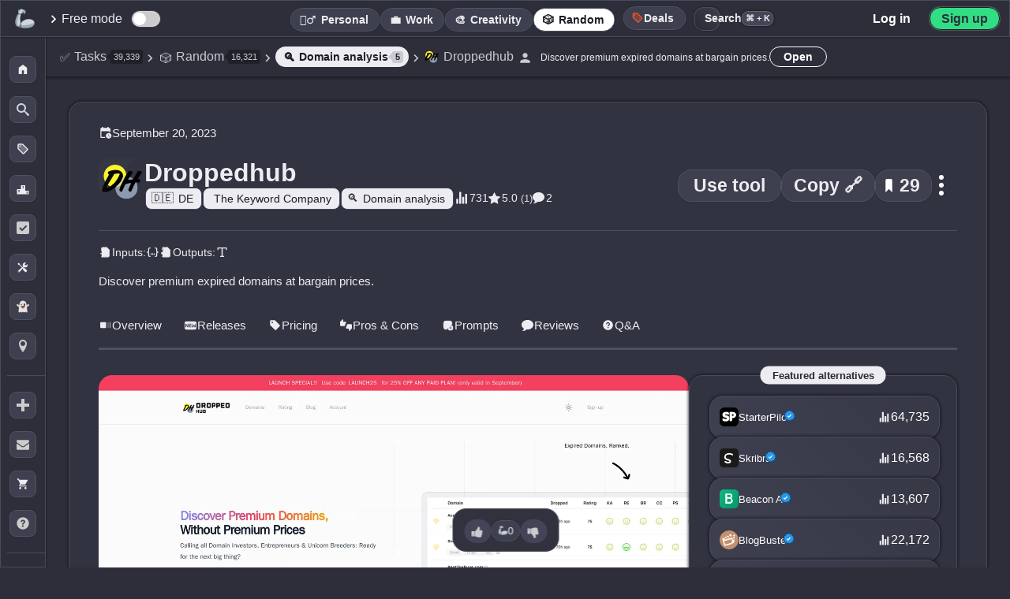

--- FILE ---
content_type: image/svg+xml
request_url: https://media.theresanaiforthat.com/icons/starterpilot.svg
body_size: 790
content:
<?xml version="1.0" encoding="UTF-8" standalone="no"?>
<!DOCTYPE svg PUBLIC "-//W3C//DTD SVG 1.1//EN" "http://www.w3.org/Graphics/SVG/1.1/DTD/svg11.dtd">
<svg xmlns="http://www.w3.org/2000/svg" version="1.1" viewBox="0.00 0.00 32.00 32.00">
<g stroke-width="2.00" fill="none" stroke-linecap="butt">
<path stroke="#808080" vector-effect="non-scaling-stroke" d="
  M 4.92 21.23
  A 1.41 1.41 0.0 0 0 5.79 22.53
  C 10.23 24.34 17.09 23.86 16.22 17.25
  C 15.79 14.01 12.37 13.59 9.50 12.91
  A 0.75 0.75 0.0 0 1 9.14 11.65
  Q 10.30 10.49 14.38 12.09
  A 0.87 0.86 10.7 0 0 15.56 11.29
  L 15.56 9.48
  A 1.43 1.42 -80.6 0 0 14.60 8.13
  C 10.51 6.73 3.16 7.62 5.17 14.00
  C 5.97 16.55 8.92 16.95 11.51 17.54
  A 1.01 0.96 31.2 0 1 11.98 19.25
  C 10.57 20.35 8.03 19.37 6.27 18.59
  A 0.96 0.96 0.0 0 0 4.92 19.47
  L 4.92 21.23"
/>
<path stroke="#808080" vector-effect="non-scaling-stroke" d="
  M 16.96 8.61
  L 16.91 21.98
  A 1.17 1.17 0.0 0 0 18.08 23.16
  L 19.80 23.16
  A 1.16 1.15 90.0 0 0 20.95 22.00
  L 20.95 18.45
  A 0.65 0.64 0.9 0 1 21.62 17.81
  C 29.31 18.15 29.84 8.58 23.15 7.78
  Q 22.75 7.73 20.37 7.68
  Q 18.15 7.63 17.52 7.84
  A 0.81 0.81 0.0 0 0 16.96 8.61"
/>
<path stroke="#808080" vector-effect="non-scaling-stroke" d="
  M 23.4887 12.3026
  A 0.86 0.86 0.0 0 0 22.6438 11.4277
  L 21.7840 11.4127
  A 0.86 0.86 0.0 0 0 20.9091 12.2576
  L 20.8913 13.2774
  A 0.86 0.86 0.0 0 0 21.7362 14.1523
  L 22.5960 14.1673
  A 0.86 0.86 0.0 0 0 23.4709 13.3224
  L 23.4887 12.3026"
/>
</g>
<path fill="#000000" d="
  M 25.39 0.00
  Q 30.52 1.33 32.00 6.55
  L 32.00 25.39
  Q 30.67 30.51 25.45 32.00
  L 6.61 32.00
  Q 1.49 30.67 0.00 25.45
  L 0.00 6.61
  Q 1.34 1.48 6.55 0.00
  L 25.39 0.00
  Z
  M 4.92 21.23
  A 1.41 1.41 0.0 0 0 5.79 22.53
  C 10.23 24.34 17.09 23.86 16.22 17.25
  C 15.79 14.01 12.37 13.59 9.50 12.91
  A 0.75 0.75 0.0 0 1 9.14 11.65
  Q 10.30 10.49 14.38 12.09
  A 0.87 0.86 10.7 0 0 15.56 11.29
  L 15.56 9.48
  A 1.43 1.42 -80.6 0 0 14.60 8.13
  C 10.51 6.73 3.16 7.62 5.17 14.00
  C 5.97 16.55 8.92 16.95 11.51 17.54
  A 1.01 0.96 31.2 0 1 11.98 19.25
  C 10.57 20.35 8.03 19.37 6.27 18.59
  A 0.96 0.96 0.0 0 0 4.92 19.47
  L 4.92 21.23
  Z
  M 16.96 8.61
  L 16.91 21.98
  A 1.17 1.17 0.0 0 0 18.08 23.16
  L 19.80 23.16
  A 1.16 1.15 90.0 0 0 20.95 22.00
  L 20.95 18.45
  A 0.65 0.64 0.9 0 1 21.62 17.81
  C 29.31 18.15 29.84 8.58 23.15 7.78
  Q 22.75 7.73 20.37 7.68
  Q 18.15 7.63 17.52 7.84
  A 0.81 0.81 0.0 0 0 16.96 8.61
  Z"
/>
<path fill="#ffffff" d="
  M 4.92 21.23
  L 4.92 19.47
  A 0.96 0.96 0.0 0 1 6.27 18.59
  C 8.03 19.37 10.57 20.35 11.98 19.25
  A 1.01 0.96 31.2 0 0 11.51 17.54
  C 8.92 16.95 5.97 16.55 5.17 14.00
  C 3.16 7.62 10.51 6.73 14.60 8.13
  A 1.43 1.42 -80.6 0 1 15.56 9.48
  L 15.56 11.29
  A 0.87 0.86 10.7 0 1 14.38 12.09
  Q 10.30 10.49 9.14 11.65
  A 0.75 0.75 0.0 0 0 9.50 12.91
  C 12.37 13.59 15.79 14.01 16.22 17.25
  C 17.09 23.86 10.23 24.34 5.79 22.53
  A 1.41 1.41 0.0 0 1 4.92 21.23
  Z"
/>
<path fill="#ffffff" d="
  M 17.52 7.84
  Q 18.15 7.63 20.37 7.68
  Q 22.75 7.73 23.15 7.78
  C 29.84 8.58 29.31 18.15 21.62 17.81
  A 0.65 0.64 0.9 0 0 20.95 18.45
  L 20.95 22.00
  A 1.16 1.15 -90.0 0 1 19.80 23.16
  L 18.08 23.16
  A 1.17 1.17 0.0 0 1 16.91 21.98
  L 16.96 8.61
  A 0.81 0.81 0.0 0 1 17.52 7.84
  Z
  M 23.4887 12.3026
  A 0.86 0.86 0.0 0 0 22.6438 11.4277
  L 21.7840 11.4127
  A 0.86 0.86 0.0 0 0 20.9091 12.2576
  L 20.8913 13.2774
  A 0.86 0.86 0.0 0 0 21.7362 14.1523
  L 22.5960 14.1673
  A 0.86 0.86 0.0 0 0 23.4709 13.3224
  L 23.4887 12.3026
  Z"
/>
<rect fill="#000000" x="-1.29" y="-1.37" transform="translate(22.19,12.79) rotate(1.0)" width="2.58" height="2.74" rx="0.86"/>
</svg>


--- FILE ---
content_type: image/svg+xml
request_url: https://media.theresanaiforthat.com/icons/skribra.svg
body_size: -7
content:
<svg width="32" height="32" viewBox="0 0 32 32" fill="none" xmlns="http://www.w3.org/2000/svg">
  <rect width="32" height="32" rx="6" fill="#1a1a1a"/>
  <path d="M21.5 10.5C21.5 10.5 20 9 16 9C12 9 9 11.5 9 14.5C9 17.5 11.5 18.5 14 19C16.5 19.5 18 20 18 21.5C18 23 16 24 14 24C11.5 24 9.5 22.5 9.5 22.5" stroke="white" stroke-width="2.5" stroke-linecap="round" stroke-linejoin="round"/>
</svg>


--- FILE ---
content_type: image/svg+xml
request_url: https://media.theresanaiforthat.com/icons/droppedhub.svg?width=100
body_size: 1083
content:
<?xml version="1.0" encoding="UTF-8" standalone="no"?>
<!DOCTYPE svg PUBLIC "-//W3C//DTD SVG 1.1//EN" "http://www.w3.org/Graphics/SVG/1.1/DTD/svg11.dtd">
<svg xmlns="http://www.w3.org/2000/svg" version="1.1" viewBox="0.00 0.00 48.00 48.00">
<g stroke-width="2.00" fill="none" stroke-linecap="butt">
<path stroke="#7d7a15" vector-effect="non-scaling-stroke" d="
  M 29.03 16.76
  Q 28.58 18.38 27.54 19.56"
/>
<path stroke="#ece756" vector-effect="non-scaling-stroke" d="
  M 27.54 19.56
  Q 26.05 19.79 25.62 19.35"
/>
<path stroke="#7d7a15" vector-effect="non-scaling-stroke" d="
  M 25.62 19.35
  C 25.81 10.64 15.57 11.21 10.10 14.03
  Q 9.64 14.26 9.74 14.76
  Q 9.94 15.81 10.55 16.72
  A 0.93 0.93 0.0 0 1 10.59 17.68
  L 6.94 24.31"
/>
<path stroke="#b6ba99" vector-effect="non-scaling-stroke" d="
  M 22.98 28.71
  Q 20.53 30.06 17.89 30.33"
/>
<path stroke="#474d58" vector-effect="non-scaling-stroke" d="
  M 32.84 19.58
  Q 31.76 20.34 31.15 21.89
  A 0.39 0.39 0.0 0 0 31.50 22.42
  Q 34.41 22.54 36.33 21.51"
/>
<path stroke="#474d58" vector-effect="non-scaling-stroke" d="
  M 39.84 25.42
  Q 39.33 25.18 39.00 25.29
  A 1.43 1.13 -81.7 0 0 38.26 25.99
  L 34.36 34.32
  A 1.25 1.24 -64.4 0 1 32.69 34.91
  L 32.33 34.73
  Q 30.55 33.86 31.35 32.04
  L 33.73 26.67
  A 0.56 0.56 0.0 0 0 33.10 25.90
  L 29.35 26.71
  Q 28.13 26.98 27.62 28.10
  L 24.86 34.20
  Q 24.27 35.49 23.02 34.83
  L 22.58 34.60
  Q 21.36 33.97 21.77 32.65
  L 22.98 28.71"
/>
<path stroke="#6f6e41" vector-effect="non-scaling-stroke" d="
  M 22.98 28.71
  L 27.54 19.56"
/>
<path stroke="#6f6e41" vector-effect="non-scaling-stroke" d="
  M 25.62 19.35
  Q 24.17 24.34 20.60 27.60
  Q 18.63 29.40 17.89 30.33"
/>
<path stroke="#474d58" vector-effect="non-scaling-stroke" d="
  M 17.89 30.33
  Q 17.67 30.38 17.43 30.77"
/>
<path stroke="#7d7a15" vector-effect="non-scaling-stroke" d="
  M 12.22 29.27
  Q 18.84 24.84 21.82 17.12
  A 0.93 0.92 -82.0 0 0 20.88 15.86
  L 17.01 16.23
  Q 16.54 16.28 16.30 16.69
  L 9.62 27.90"
/>
</g>
<path fill="#faf32a" d="
  M 29.03 16.76
  Q 28.58 18.38 27.54 19.56
  Q 26.05 19.79 25.62 19.35
  C 25.81 10.64 15.57 11.21 10.10 14.03
  Q 9.64 14.26 9.74 14.76
  Q 9.94 15.81 10.55 16.72
  A 0.93 0.93 0.0 0 1 10.59 17.68
  L 6.94 24.31
  C 2.60 17.01 7.39 8.00 15.57 6.77
  C 22.09 5.79 27.96 10.16 29.03 16.76
  Z"
/>
<path fill="#000000" d="
  M 25.62 19.35
  Q 24.17 24.34 20.60 27.60
  Q 18.63 29.40 17.89 30.33
  Q 17.67 30.38 17.43 30.77
  L 17.05 30.77
  Q 16.71 30.77 16.46 30.99
  Q 11.39 35.54 5.51 35.15
  Q 2.89 34.98 3.80 32.15
  Q 5.11 28.08 6.94 24.31
  L 10.59 17.68
  A 0.93 0.93 0.0 0 0 10.55 16.72
  Q 9.94 15.81 9.74 14.76
  Q 9.64 14.26 10.10 14.03
  C 15.57 11.21 25.81 10.64 25.62 19.35
  Z
  M 9.62 27.90
  Q 8.66 29.16 8.21 30.67
  Q 8.04 31.27 8.64 31.13
  Q 10.43 30.71 12.22 29.27
  Q 18.84 24.84 21.82 17.12
  A 0.93 0.92 -82.0 0 0 20.88 15.86
  L 17.01 16.23
  Q 16.54 16.28 16.30 16.69
  L 9.62 27.90
  Z"
/>
<path fill="#000000" d="
  M 32.84 19.58
  Q 31.76 20.34 31.15 21.89
  A 0.39 0.39 0.0 0 0 31.50 22.42
  Q 34.41 22.54 36.33 21.51
  L 40.75 13.92
  Q 41.49 12.64 42.91 13.09
  L 44.46 13.57
  A 1.13 1.13 0.0 0 1 45.07 15.28
  L 41.32 20.88
  Q 40.90 21.51 41.63 21.66
  L 42.49 21.84
  Q 42.87 21.92 43.03 22.28
  Q 43.57 23.43 43.42 24.70
  A 0.58 0.57 7.4 0 1 42.77 25.20
  Q 40.93 24.94 39.84 25.42
  Q 39.33 25.18 39.00 25.29
  A 1.43 1.13 -81.7 0 0 38.26 25.99
  L 34.36 34.32
  A 1.25 1.24 -64.4 0 1 32.69 34.91
  L 32.33 34.73
  Q 30.55 33.86 31.35 32.04
  L 33.73 26.67
  A 0.56 0.56 0.0 0 0 33.10 25.90
  L 29.35 26.71
  Q 28.13 26.98 27.62 28.10
  L 24.86 34.20
  Q 24.27 35.49 23.02 34.83
  L 22.58 34.60
  Q 21.36 33.97 21.77 32.65
  L 22.98 28.71
  L 27.54 19.56
  Q 28.58 18.38 29.03 16.76
  Q 30.30 15.73 31.04 14.17
  Q 31.73 12.71 33.29 13.12
  L 34.49 13.44
  Q 36.18 13.88 35.30 15.38
  L 32.84 19.58
  Z"
/>
<path fill="#faf32a" d="
  M 12.22 29.27
  L 9.62 27.90
  L 16.30 16.69
  Q 16.54 16.28 17.01 16.23
  L 20.88 15.86
  A 0.93 0.92 -82.0 0 1 21.82 17.12
  Q 18.84 24.84 12.22 29.27
  Z"
/>
<path fill="#dedb82" d="
  M 25.62 19.35
  Q 26.05 19.79 27.54 19.56
  L 22.98 28.71
  Q 20.53 30.06 17.89 30.33
  Q 18.63 29.40 20.60 27.60
  Q 24.17 24.34 25.62 19.35
  Z"
/>
<path fill="#8d99af" d="
  M 32.84 19.58
  Q 34.72 20.10 36.33 21.51
  Q 34.41 22.54 31.50 22.42
  A 0.39 0.39 0.0 0 1 31.15 21.89
  Q 31.76 20.34 32.84 19.58
  Z"
/>
<path fill="#8d99af" d="
  M 39.84 25.42
  C 46.32 44.71 18.39 48.89 17.43 30.77
  Q 17.67 30.38 17.89 30.33
  Q 20.53 30.06 22.98 28.71
  L 21.77 32.65
  Q 21.36 33.97 22.58 34.60
  L 23.02 34.83
  Q 24.27 35.49 24.86 34.20
  L 27.62 28.10
  Q 28.13 26.98 29.35 26.71
  L 33.10 25.90
  A 0.56 0.56 0.0 0 1 33.73 26.67
  L 31.35 32.04
  Q 30.55 33.86 32.33 34.73
  L 32.69 34.91
  A 1.25 1.24 -64.4 0 0 34.36 34.32
  L 38.26 25.99
  A 1.43 1.13 -81.7 0 1 39.00 25.29
  Q 39.33 25.18 39.84 25.42
  Z"
/>
</svg>


--- FILE ---
content_type: image/svg+xml
request_url: https://media.theresanaiforthat.com/icons/beacon.svg
body_size: 210
content:
<svg width="512" height="512" viewBox="0 0 512 512" fill="none" xmlns="http://www.w3.org/2000/svg">
  <rect width="512" height="512" rx="108" fill="url(#gradient)"/>
  <path d="M152 112H280C316.451 112 346 141.549 346 178C346 203.405 331.203 225.405 309.703 236C337.203 246.595 356 273.405 356 305C356 349.183 320.183 385 276 385H152V112Z" fill="white"/>
  <path d="M200 160V210H270C287.673 210 302 195.673 302 178C302 160.327 287.673 146 270 146H200V160Z" fill="url(#gradient)"/>
  <path d="M200 258V337H272C295.196 337 314 318.196 314 295C314 271.804 295.196 253 272 253H200V258Z" fill="url(#gradient)"/>
  <defs>
    <linearGradient id="gradient" x1="0" y1="0" x2="512" y2="512" gradientUnits="userSpaceOnUse">
      <stop offset="0%" stop-color="#10B981"/>
      <stop offset="100%" stop-color="#059669"/>
    </linearGradient>
  </defs>
</svg>








--- FILE ---
content_type: image/svg+xml
request_url: https://media.theresanaiforthat.com/assets/verified.svg
body_size: 3174
content:
<svg xmlns="http://www.w3.org/2000/svg" viewBox="0.00 0.00 615.00 615.00"><g stroke-width="2.00" fill="none" stroke-linecap="butt"><path stroke="#154c75" vector-effect="non-scaling-stroke" d="M 95.73 264.70 C 93.34 267.82 91.73 271.29 89.37 274.55 Q 87.90 276.59 86.59 278.97 C 83.72 284.20 79.72 288.55 76.68 293.66 C 74.01 298.15 70.46 301.95 67.91 306.68 Q 66.14 309.96 64.12 312.66 Q 61.09 316.72 58.63 320.86 Q 56.08 325.16 53.36 328.63 Q 52.22 330.08 53.68 331.22 Q 58.12 334.66 62.13 338.50 C 65.18 341.42 68.66 343.76 71.60 346.52 Q 78.21 352.76 84.19 357.66 C 90.66 362.95 96.54 368.96 103.18 373.97 Q 107.41 377.16 109.13 380.03 Q 111.90 384.65 111.93 388.48 C 112.06 402.85 111.89 417.89 112.59 432.99 Q 113.02 442.38 113.06 451.96 Q 113.07 454.86 113.86 463.41 Q 114.35 468.72 113.99 474.90 A 1.03 1.02 -89.2 0 0 115.04 475.99 Q 122.72 475.71 130.55 476.92 Q 135.86 477.74 141.82 477.94 Q 150.03 478.23 157.01 479.12 C 163.84 480.00 170.65 479.87 177.49 480.64 C 182.10 481.17 186.98 480.29 190.50 483.84 C 195.59 488.99 199.71 495.67 204.49 501.52 Q 212.64 511.51 219.29 520.19 C 225.59 528.41 232.04 536.20 238.06 544.53 A 3.83 3.83 0.0 0 0 242.75 545.77 C 246.54 544.05 250.18 542.19 253.98 540.68 Q 267.70 535.22 280.00 530.18 Q 292.09 525.24 303.88 520.48 Q 305.68 519.75 307.38 518.91 Q 311.90 516.68 317.35 519.42 C 335.72 528.67 359.86 539.58 381.09 549.90 A 2.00 1.99 32.3 0 0 383.51 549.36 C 388.49 543.17 393.08 536.05 397.63 530.30 Q 408.40 516.66 419.15 501.90 C 420.95 499.44 423.53 496.64 426.59 496.22 Q 437.48 494.72 448.64 492.54 C 451.52 491.98 454.47 492.11 457.32 491.51 Q 470.72 488.69 475.09 488.10 Q 485.97 486.62 497.04 484.34 C 499.59 483.81 502.26 483.98 504.84 483.24 Q 508.55 482.19 512.39 481.72 Q 512.93 481.66 512.95 481.12 C 513.10 477.85 511.98 475.01 511.99 471.73 Q 512.03 446.03 511.98 420.20 C 511.98 417.61 511.07 415.17 511.84 412.67 A 2.02 2.00 -44.8 0 0 511.85 411.51 Q 510.31 406.32 514.04 402.39 Q 522.21 393.77 529.49 387.43 Q 530.82 386.27 532.03 384.85 C 534.17 382.32 536.94 380.42 539.31 378.05 Q 544.83 372.55 550.28 367.12 Q 554.91 362.51 560.10 358.07 Q 565.33 353.58 569.95 348.20 A 1.56 1.56 0.0 0 0 570.07 346.31 Q 567.43 342.36 565.22 337.53 C 562.51 331.57 559.11 326.15 556.19 320.14 C 554.44 316.55 552.15 313.20 550.54 309.44 C 548.65 305.02 546.02 300.86 543.80 296.46 Q 539.25 287.46 534.17 279.14 Q 533.80 278.54 534.10 277.90 Q 536.01 273.82 536.02 269.22 C 536.02 266.09 537.89 263.78 537.96 260.65 C 538.06 256.49 539.45 252.51 539.94 248.31 Q 540.89 240.20 543.11 232.70 Q 543.91 230.02 544.10 227.10 C 544.30 223.94 545.52 220.93 545.79 217.76 C 546.01 215.09 546.25 212.84 546.92 210.11 Q 548.10 205.32 548.68 200.73 A 1.66 1.65 -74.9 0 0 547.70 199.01 C 544.72 197.73 541.70 196.65 538.84 195.14 C 528.98 189.96 518.58 186.10 508.73 180.80 C 506.03 179.35 503.10 178.43 500.39 176.94 Q 497.47 175.34 494.57 174.20 Q 488.42 171.79 480.13 167.39 C 477.13 165.79 476.09 160.23 475.97 157.25 C 475.85 154.12 474.37 151.46 474.10 148.25 Q 473.82 144.92 472.68 141.44 C 471.86 138.96 472.11 136.35 471.36 133.84 Q 470.20 129.99 469.97 126.24 C 469.72 122.04 468.15 118.33 467.79 114.05 C 467.55 111.23 466.10 108.92 466.05 106.01 C 465.99 102.81 464.31 100.61 464.08 97.60 C 463.91 95.42 464.19 92.04 461.03 92.02 Q 424.13 91.86 386.65 92.01 C 384.86 92.02 382.79 91.42 381.38 90.38 C 374.48 85.26 367.50 80.16 360.88 74.77 Q 354.73 69.76 347.75 64.47 Q 338.90 57.75 329.57 49.92 Q 325.18 46.23 319.23 42.69 C 317.70 41.78 316.38 42.03 315.03 43.03 Q 305.24 50.24 294.82 58.13 Q 291.81 60.42 288.78 62.44 C 284.72 65.14 281.30 68.47 277.35 71.17 Q 274.56 73.07 271.78 74.94 C 266.23 78.66 261.36 84.42 254.19 84.82 C 239.22 85.65 223.41 84.19 209.22 84.02 Q 189.53 83.78 170.86 84.03 A 0.70 0.70 0.0 0 0 170.17 84.75 Q 170.28 88.11 168.99 91.17 C 168.09 93.31 168.12 95.35 167.92 97.59 C 167.60 101.12 166.37 104.37 165.93 107.86 C 164.89 116.07 163.03 124.22 161.87 132.41 C 161.58 134.46 160.47 136.02 160.27 138.10 Q 159.62 144.77 157.67 153.21 C 157.12 155.60 154.64 156.75 152.42 157.42 Q 131.10 163.77 108.31 171.20 C 99.15 174.19 89.77 176.52 80.80 179.74 C 79.67 180.15 78.63 180.05 77.47 180.25 Q 76.87 180.35 77.11 180.91 C 78.10 183.25 77.87 185.64 78.62 188.04 C 79.30 190.20 79.87 192.32 80.03 194.61 Q 80.21 197.34 81.37 199.77 C 82.36 201.83 81.98 204.48 82.58 206.71 Q 85.50 217.71 87.78 229.19 C 88.13 230.93 88.10 232.75 88.84 234.40 C 90.14 237.29 90.07 240.33 90.84 243.34 C 92.04 248.03 93.51 252.82 94.11 257.66 Q 94.51 260.80 95.85 263.65 A 1.02 1.01 -38.6 0 1 95.73 264.70" /><path stroke="#95cbf4" vector-effect="non-scaling-stroke" d=" M 280.07 340.77 Q 279.41 341.09 278.98 340.77 Q 253.70 322.11 233.17 306.59 Q 229.56 303.86 225.91 301.57 A 1.34 1.34 0.0 0 0 224.32 301.69 Q 223.32 302.56 222.46 303.65 Q 211.29 317.92 201.46 330.84 C 199.87 332.94 202.23 334.58 203.68 335.75 Q 244.45 368.65 281.83 399.16 Q 283.47 400.50 285.42 401.50 Q 285.87 401.73 286.37 401.59 Q 287.50 401.26 288.29 400.34 Q 348.76 329.17 407.28 260.42 Q 409.15 258.21 407.00 256.28 Q 393.56 244.21 380.94 232.77 Q 379.91 231.83 378.72 231.24 Q 378.26 231.02 377.84 231.31 Q 376.51 232.25 375.56 233.32 C 343.82 269.05 312.15 304.85 280.36 340.55 A 0.89 0.85 6.5 0 1 280.07 340.77" /></g><path fill="none" d=" M 615.00 0.00 L 615.00 615.00 L 0.00 615.00 L 0.00 0.00 L 615.00 0.00 Z M 95.73 264.70 C 93.34 267.82 91.73 271.29 89.37 274.55 Q 87.90 276.59 86.59 278.97 C 83.72 284.20 79.72 288.55 76.68 293.66 C 74.01 298.15 70.46 301.95 67.91 306.68 Q 66.14 309.96 64.12 312.66 Q 61.09 316.72 58.63 320.86 Q 56.08 325.16 53.36 328.63 Q 52.22 330.08 53.68 331.22 Q 58.12 334.66 62.13 338.50 C 65.18 341.42 68.66 343.76 71.60 346.52 Q 78.21 352.76 84.19 357.66 C 90.66 362.95 96.54 368.96 103.18 373.97 Q 107.41 377.16 109.13 380.03 Q 111.90 384.65 111.93 388.48 C 112.06 402.85 111.89 417.89 112.59 432.99 Q 113.02 442.38 113.06 451.96 Q 113.07 454.86 113.86 463.41 Q 114.35 468.72 113.99 474.90 A 1.03 1.02 -89.2 0 0 115.04 475.99 Q 122.72 475.71 130.55 476.92 Q 135.86 477.74 141.82 477.94 Q 150.03 478.23 157.01 479.12 C 163.84 480.00 170.65 479.87 177.49 480.64 C 182.10 481.17 186.98 480.29 190.50 483.84 C 195.59 488.99 199.71 495.67 204.49 501.52 Q 212.64 511.51 219.29 520.19 C 225.59 528.41 232.04 536.20 238.06 544.53 A 3.83 3.83 0.0 0 0 242.75 545.77 C 246.54 544.05 250.18 542.19 253.98 540.68 Q 267.70 535.22 280.00 530.18 Q 292.09 525.24 303.88 520.48 Q 305.68 519.75 307.38 518.91 Q 311.90 516.68 317.35 519.42 C 335.72 528.67 359.86 539.58 381.09 549.90 A 2.00 1.99 32.3 0 0 383.51 549.36 C 388.49 543.17 393.08 536.05 397.63 530.30 Q 408.40 516.66 419.15 501.90 C 420.95 499.44 423.53 496.64 426.59 496.22 Q 437.48 494.72 448.64 492.54 C 451.52 491.98 454.47 492.11 457.32 491.51 Q 470.72 488.69 475.09 488.10 Q 485.97 486.62 497.04 484.34 C 499.59 483.81 502.26 483.98 504.84 483.24 Q 508.55 482.19 512.39 481.72 Q 512.93 481.66 512.95 481.12 C 513.10 477.85 511.98 475.01 511.99 471.73 Q 512.03 446.03 511.98 420.20 C 511.98 417.61 511.07 415.17 511.84 412.67 A 2.02 2.00 -44.8 0 0 511.85 411.51 Q 510.31 406.32 514.04 402.39 Q 522.21 393.77 529.49 387.43 Q 530.82 386.27 532.03 384.85 C 534.17 382.32 536.94 380.42 539.31 378.05 Q 544.83 372.55 550.28 367.12 Q 554.91 362.51 560.10 358.07 Q 565.33 353.58 569.95 348.20 A 1.56 1.56 0.0 0 0 570.07 346.31 Q 567.43 342.36 565.22 337.53 C 562.51 331.57 559.11 326.15 556.19 320.14 C 554.44 316.55 552.15 313.20 550.54 309.44 C 548.65 305.02 546.02 300.86 543.80 296.46 Q 539.25 287.46 534.17 279.14 Q 533.80 278.54 534.10 277.90 Q 536.01 273.82 536.02 269.22 C 536.02 266.09 537.89 263.78 537.96 260.65 C 538.06 256.49 539.45 252.51 539.94 248.31 Q 540.89 240.20 543.11 232.70 Q 543.91 230.02 544.10 227.10 C 544.30 223.94 545.52 220.93 545.79 217.76 C 546.01 215.09 546.25 212.84 546.92 210.11 Q 548.10 205.32 548.68 200.73 A 1.66 1.65 -74.9 0 0 547.70 199.01 C 544.72 197.73 541.70 196.65 538.84 195.14 C 528.98 189.96 518.58 186.10 508.73 180.80 C 506.03 179.35 503.10 178.43 500.39 176.94 Q 497.47 175.34 494.57 174.20 Q 488.42 171.79 480.13 167.39 C 477.13 165.79 476.09 160.23 475.97 157.25 C 475.85 154.12 474.37 151.46 474.10 148.25 Q 473.82 144.92 472.68 141.44 C 471.86 138.96 472.11 136.35 471.36 133.84 Q 470.20 129.99 469.97 126.24 C 469.72 122.04 468.15 118.33 467.79 114.05 C 467.55 111.23 466.10 108.92 466.05 106.01 C 465.99 102.81 464.31 100.61 464.08 97.60 C 463.91 95.42 464.19 92.04 461.03 92.02 Q 424.13 91.86 386.65 92.01 C 384.86 92.02 382.79 91.42 381.38 90.38 C 374.48 85.26 367.50 80.16 360.88 74.77 Q 354.73 69.76 347.75 64.47 Q 338.90 57.75 329.57 49.92 Q 325.18 46.23 319.23 42.69 C 317.70 41.78 316.38 42.03 315.03 43.03 Q 305.24 50.24 294.82 58.13 Q 291.81 60.42 288.78 62.44 C 284.72 65.14 281.30 68.47 277.35 71.17 Q 274.56 73.07 271.78 74.94 C 266.23 78.66 261.36 84.42 254.19 84.82 C 239.22 85.65 223.41 84.19 209.22 84.02 Q 189.53 83.78 170.86 84.03 A 0.70 0.70 0.0 0 0 170.17 84.75 Q 170.28 88.11 168.99 91.17 C 168.09 93.31 168.12 95.35 167.92 97.59 C 167.60 101.12 166.37 104.37 165.93 107.86 C 164.89 116.07 163.03 124.22 161.87 132.41 C 161.58 134.46 160.47 136.02 160.27 138.10 Q 159.62 144.77 157.67 153.21 C 157.12 155.60 154.64 156.75 152.42 157.42 Q 131.10 163.77 108.31 171.20 C 99.15 174.19 89.77 176.52 80.80 179.74 C 79.67 180.15 78.63 180.05 77.47 180.25 Q 76.87 180.35 77.11 180.91 C 78.10 183.25 77.87 185.64 78.62 188.04 C 79.30 190.20 79.87 192.32 80.03 194.61 Q 80.21 197.34 81.37 199.77 C 82.36 201.83 81.98 204.48 82.58 206.71 Q 85.50 217.71 87.78 229.19 C 88.13 230.93 88.10 232.75 88.84 234.40 C 90.14 237.29 90.07 240.33 90.84 243.34 C 92.04 248.03 93.51 252.82 94.11 257.66 Q 94.51 260.80 95.85 263.65 A 1.02 1.01 -38.6 0 1 95.73 264.70 Z" /><path fill="#2a97e9" d=" M 95.73 264.70 A 1.02 1.01 -38.6 0 0 95.85 263.65 Q 94.51 260.80 94.11 257.66 C 93.51 252.82 92.04 248.03 90.84 243.34 C 90.07 240.33 90.14 237.29 88.84 234.40 C 88.10 232.75 88.13 230.93 87.78 229.19 Q 85.50 217.71 82.58 206.71 C 81.98 204.48 82.36 201.83 81.37 199.77 Q 80.21 197.34 80.03 194.61 C 79.87 192.32 79.30 190.20 78.62 188.04 C 77.87 185.64 78.10 183.25 77.11 180.91 Q 76.87 180.35 77.47 180.25 C 78.63 180.05 79.67 180.15 80.80 179.74 C 89.77 176.52 99.15 174.19 108.31 171.20 Q 131.10 163.77 152.42 157.42 C 154.64 156.75 157.12 155.60 157.67 153.21 Q 159.62 144.77 160.27 138.10 C 160.47 136.02 161.58 134.46 161.87 132.41 C 163.03 124.22 164.89 116.07 165.93 107.86 C 166.37 104.37 167.60 101.12 167.92 97.59 C 168.12 95.35 168.09 93.31 168.99 91.17 Q 170.28 88.11 170.17 84.75 A 0.70 0.70 0.0 0 1 170.86 84.03 Q 189.53 83.78 209.22 84.02 C 223.41 84.19 239.22 85.65 254.19 84.82 C 261.36 84.42 266.23 78.66 271.78 74.94 Q 274.56 73.07 277.35 71.17 C 281.30 68.47 284.72 65.14 288.78 62.44 Q 291.81 60.42 294.82 58.13 Q 305.24 50.24 315.03 43.03 C 316.38 42.03 317.70 41.78 319.23 42.69 Q 325.18 46.23 329.57 49.92 Q 338.90 57.75 347.75 64.47 Q 354.73 69.76 360.88 74.77 C 367.50 80.16 374.48 85.26 381.38 90.38 C 382.79 91.42 384.86 92.02 386.65 92.01 Q 424.13 91.86 461.03 92.02 C 464.19 92.04 463.91 95.42 464.08 97.60 C 464.31 100.61 465.99 102.81 466.05 106.01 C 466.10 108.92 467.55 111.23 467.79 114.05 C 468.15 118.33 469.72 122.04 469.97 126.24 Q 470.20 129.99 471.36 133.84 C 472.11 136.35 471.86 138.96 472.68 141.44 Q 473.82 144.92 474.10 148.25 C 474.37 151.46 475.85 154.12 475.97 157.25 C 476.09 160.23 477.13 165.79 480.13 167.39 Q 488.42 171.79 494.57 174.20 Q 497.47 175.34 500.39 176.94 C 503.10 178.43 506.03 179.35 508.73 180.80 C 518.58 186.10 528.98 189.96 538.84 195.14 C 541.70 196.65 544.72 197.73 547.70 199.01 A 1.66 1.65 -74.9 0 1 548.68 200.73 Q 548.10 205.32 546.92 210.11 C 546.25 212.84 546.01 215.09 545.79 217.76 C 545.52 220.93 544.30 223.94 544.10 227.10 Q 543.91 230.02 543.11 232.70 Q 540.89 240.20 539.94 248.31 C 539.45 252.51 538.06 256.49 537.96 260.65 C 537.89 263.78 536.02 266.09 536.02 269.22 Q 536.01 273.82 534.10 277.90 Q 533.80 278.54 534.17 279.14 Q 539.25 287.46 543.80 296.46 C 546.02 300.86 548.65 305.02 550.54 309.44 C 552.15 313.20 554.44 316.55 556.19 320.14 C 559.11 326.15 562.51 331.57 565.22 337.53 Q 567.43 342.36 570.07 346.31 A 1.56 1.56 0.0 0 1 569.95 348.20 Q 565.33 353.58 560.10 358.07 Q 554.91 362.51 550.28 367.12 Q 544.83 372.55 539.31 378.05 C 536.94 380.42 534.17 382.32 532.03 384.85 Q 530.82 386.27 529.49 387.43 Q 522.21 393.77 514.04 402.39 Q 510.31 406.32 511.85 411.51 A 2.02 2.00 -44.8 0 1 511.84 412.67 C 511.07 415.17 511.98 417.61 511.98 420.20 Q 512.03 446.03 511.99 471.73 C 511.98 475.01 513.10 477.85 512.95 481.12 Q 512.93 481.66 512.39 481.72 Q 508.55 482.19 504.84 483.24 C 502.26 483.98 499.59 483.81 497.04 484.34 Q 485.97 486.62 475.09 488.10 Q 470.72 488.69 457.32 491.51 C 454.47 492.11 451.52 491.98 448.64 492.54 Q 437.48 494.72 426.59 496.22 C 423.53 496.64 420.95 499.44 419.15 501.90 Q 408.40 516.66 397.63 530.30 C 393.08 536.05 388.49 543.17 383.51 549.36 A 2.00 1.99 32.3 0 1 381.09 549.90 C 359.86 539.58 335.72 528.67 317.35 519.42 Q 311.90 516.68 307.38 518.91 Q 305.68 519.75 303.88 520.48 Q 292.09 525.24 280.00 530.18 Q 267.70 535.22 253.98 540.68 C 250.18 542.19 246.54 544.05 242.75 545.77 A 3.83 3.83 0.0 0 1 238.06 544.53 C 232.04 536.20 225.59 528.41 219.29 520.19 Q 212.64 511.51 204.49 501.52 C 199.71 495.67 195.59 488.99 190.50 483.84 C 186.98 480.29 182.10 481.17 177.49 480.64 C 170.65 479.87 163.84 480.00 157.01 479.12 Q 150.03 478.23 141.82 477.94 Q 135.86 477.74 130.55 476.92 Q 122.72 475.71 115.04 475.99 A 1.03 1.02 -89.2 0 1 113.99 474.90 Q 114.35 468.72 113.86 463.41 Q 113.07 454.86 113.06 451.96 Q 113.02 442.38 112.59 432.99 C 111.89 417.89 112.06 402.85 111.93 388.48 Q 111.90 384.65 109.13 380.03 Q 107.41 377.16 103.18 373.97 C 96.54 368.96 90.66 362.95 84.19 357.66 Q 78.21 352.76 71.60 346.52 C 68.66 343.76 65.18 341.42 62.13 338.50 Q 58.12 334.66 53.68 331.22 Q 52.22 330.08 53.36 328.63 Q 56.08 325.16 58.63 320.86 Q 61.09 316.72 64.12 312.66 Q 66.14 309.96 67.91 306.68 C 70.46 301.95 74.01 298.15 76.68 293.66 C 79.72 288.55 83.72 284.20 86.59 278.97 Q 87.90 276.59 89.37 274.55 C 91.73 271.29 93.34 267.82 95.73 264.70 Z M 280.07 340.77 Q 279.41 341.09 278.98 340.77 Q 253.70 322.11 233.17 306.59 Q 229.56 303.86 225.91 301.57 A 1.34 1.34 0.0 0 0 224.32 301.69 Q 223.32 302.56 222.46 303.65 Q 211.29 317.92 201.46 330.84 C 199.87 332.94 202.23 334.58 203.68 335.75 Q 244.45 368.65 281.83 399.16 Q 283.47 400.50 285.42 401.50 Q 285.87 401.73 286.37 401.59 Q 287.50 401.26 288.29 400.34 Q 348.76 329.17 407.28 260.42 Q 409.15 258.21 407.00 256.28 Q 393.56 244.21 380.94 232.77 Q 379.91 231.83 378.72 231.24 Q 378.26 231.02 377.84 231.31 Q 376.51 232.25 375.56 233.32 C 343.82 269.05 312.15 304.85 280.36 340.55 A 0.89 0.85 6.5 0 1 280.07 340.77 Z" /><path fill="#ffffff" d=" M 280.07 340.77 A 0.89 0.85 6.5 0 0 280.36 340.55 C 312.15 304.85 343.82 269.05 375.56 233.32 Q 376.51 232.25 377.84 231.31 Q 378.26 231.02 378.72 231.24 Q 379.91 231.83 380.94 232.77 Q 393.56 244.21 407.00 256.28 Q 409.15 258.21 407.28 260.42 Q 348.76 329.17 288.29 400.34 Q 287.50 401.26 286.37 401.59 Q 285.87 401.73 285.42 401.50 Q 283.47 400.50 281.83 399.16 Q 244.45 368.65 203.68 335.75 C 202.23 334.58 199.87 332.94 201.46 330.84 Q 211.29 317.92 222.46 303.65 Q 223.32 302.56 224.32 301.69 A 1.34 1.34 0.0 0 1 225.91 301.57 Q 229.56 303.86 233.17 306.59 Q 253.70 322.11 278.98 340.77 Q 279.41 341.09 280.07 340.77 Z" /></svg>



--- FILE ---
content_type: image/svg+xml
request_url: https://media.theresanaiforthat.com/icons/openadapt-ai.svg
body_size: 1759
content:
<?xml version="1.0" encoding="UTF-8" standalone="no"?>
<!DOCTYPE svg PUBLIC "-//W3C//DTD SVG 1.1//EN" "http://www.w3.org/Graphics/SVG/1.1/DTD/svg11.dtd">
<svg xmlns="http://www.w3.org/2000/svg" version="1.1" viewBox="0.00 0.00 512.00 512.00">
<g stroke-width="2.00" fill="none" stroke-linecap="butt">
<path stroke="#a1a1a1" vector-effect="non-scaling-stroke" d="
  M 123.03 270.43
  Q 123.22 290.47 122.94 343.29
  Q 122.92 345.99 123.52 346.76
  Q 126.28 350.31 136.23 363.00
  A 0.70 0.69 70.9 0 0 136.78 363.27
  L 202.78 363.27
  A 0.35 0.35 0.0 0 1 203.13 363.62
  L 203.13 426.95
  A 0.51 0.50 11.6 0 0 203.44 427.41
  L 225.76 436.75
  A 0.53 0.52 32.3 0 0 226.36 436.62
  L 292.51 363.58
  Q 292.79 363.27 293.21 363.27
  L 375.52 363.27
  A 1.31 1.27 -66.5 0 0 376.42 362.90
  L 389.01 350.30
  A 1.37 1.35 -22.8 0 0 389.41 349.34
  L 389.41 270.23
  A 0.37 0.36 90.0 0 1 389.77 269.86
  L 402.71 269.86
  Q 403.27 269.86 403.67 269.47
  L 416.35 256.78
  A 0.95 0.94 -22.2 0 0 416.64 256.10
  L 416.64 231.06
  Q 416.64 230.60 416.31 230.27
  L 403.71 217.67
  Q 403.30 217.26 402.72 217.26
  L 389.96 217.26
  Q 389.41 217.26 389.41 216.71
  L 389.41 163.99
  A 2.18 2.15 -67.8 0 0 388.78 162.46
  L 376.63 150.31
  Q 376.05 149.73 375.22 149.73
  L 269.93 149.73
  Q 269.33 149.73 269.33 149.13
  L 269.33 119.02
  A 0.94 0.93 -15.0 0 1 269.80 118.21
  C 279.86 112.34 285.73 100.06 282.03 88.69
  Q 278.61 78.18 269.57 73.13
  C 254.48 64.71 235.26 72.55 230.76 89.48
  Q 227.54 101.56 235.75 112.51
  Q 238.23 115.82 243.55 119.11
  Q 243.95 119.35 243.95 119.82
  L 243.95 149.26
  Q 243.95 149.73 243.49 149.73
  L 138.00 149.73
  Q 137.26 149.73 136.65 150.14
  L 123.56 159.04
  A 1.12 1.11 73.0 0 0 123.08 159.96
  L 123.08 216.72
  A 0.55 0.55 0.0 0 1 122.53 217.27
  L 110.24 217.27
  A 1.23 1.23 0.0 0 0 109.37 217.63
  L 96.85 230.14
  A 1.61 1.59 -22.7 0 0 96.38 231.27
  L 96.38 255.94
  Q 96.38 256.48 96.76 256.86
  L 109.46 269.55
  A 1.06 1.05 -21.8 0 0 110.22 269.87
  L 122.46 269.87
  Q 123.02 269.87 123.03 270.43"
/>
<path stroke="#a1a1a1" vector-effect="non-scaling-stroke" d="
  M 229.83 337.25
  L 229.83 394.29
  Q 229.83 395.02 230.31 394.47
  Q 266.06 353.97 276.01 342.63
  Q 277.75 340.65 280.05 339.63
  Q 282.16 338.69 284.86 337.58
  Q 287.50 336.49 290.37 336.51
  Q 298.19 336.56 362.95 336.53
  A 0.32 0.32 0.0 0 0 363.27 336.21
  L 363.27 176.73
  A 0.27 0.27 0.0 0 0 363.00 176.46
  L 150.02 176.46
  A 0.26 0.26 0.0 0 0 149.76 176.72
  L 149.76 332.48
  Q 149.76 332.81 150.09 332.83
  Q 186.85 334.84 213.57 336.39
  Q 216.45 336.56 221.44 336.51
  Q 228.35 336.44 229.34 336.65
  Q 229.83 336.75 229.83 337.25"
/>
<path stroke="#a1a1a1" vector-effect="non-scaling-stroke" d="
  M 216.21 216.79
  A 0.33 0.33 0.0 0 0 215.88 216.46
  L 189.86 216.46
  A 0.33 0.33 0.0 0 0 189.53 216.79
  L 189.53 242.81
  A 0.33 0.33 0.0 0 0 189.86 243.14
  L 215.88 243.14
  A 0.33 0.33 0.0 0 0 216.21 242.81
  L 216.21 216.79"
/>
<path stroke="#a1a1a1" vector-effect="non-scaling-stroke" d="
  M 322.94 216.92
  A 0.45 0.45 0.0 0 0 322.49 216.47
  L 296.73 216.47
  A 0.45 0.45 0.0 0 0 296.28 216.92
  L 296.28 242.68
  A 0.45 0.45 0.0 0 0 296.73 243.13
  L 322.49 243.13
  A 0.45 0.45 0.0 0 0 322.94 242.68
  L 322.94 216.92"
/>
<path stroke="#a1a1a1" vector-effect="non-scaling-stroke" d="
  M 256.06 317.60
  C 281.69 317.67 306.79 307.20 325.19 289.32
  A 0.41 0.41 0.0 0 0 325.20 288.73
  L 307.04 270.57
  Q 306.66 270.19 306.28 270.56
  C 292.54 283.76 275.20 290.91 256.14 290.86
  C 237.07 290.80 219.78 283.56 206.11 270.28
  Q 205.73 269.91 205.35 270.29
  L 187.09 288.35
  A 0.41 0.41 0.0 0 0 187.09 288.94
  C 205.39 306.92 230.44 317.52 256.06 317.60"
/>
</g>
<path fill="#ffffff" d="
  M 512.00 0.00
  L 512.00 512.00
  L 0.00 512.00
  L 0.00 0.00
  L 512.00 0.00
  Z
  M 123.03 270.43
  Q 123.22 290.47 122.94 343.29
  Q 122.92 345.99 123.52 346.76
  Q 126.28 350.31 136.23 363.00
  A 0.70 0.69 70.9 0 0 136.78 363.27
  L 202.78 363.27
  A 0.35 0.35 0.0 0 1 203.13 363.62
  L 203.13 426.95
  A 0.51 0.50 11.6 0 0 203.44 427.41
  L 225.76 436.75
  A 0.53 0.52 32.3 0 0 226.36 436.62
  L 292.51 363.58
  Q 292.79 363.27 293.21 363.27
  L 375.52 363.27
  A 1.31 1.27 -66.5 0 0 376.42 362.90
  L 389.01 350.30
  A 1.37 1.35 -22.8 0 0 389.41 349.34
  L 389.41 270.23
  A 0.37 0.36 90.0 0 1 389.77 269.86
  L 402.71 269.86
  Q 403.27 269.86 403.67 269.47
  L 416.35 256.78
  A 0.95 0.94 -22.2 0 0 416.64 256.10
  L 416.64 231.06
  Q 416.64 230.60 416.31 230.27
  L 403.71 217.67
  Q 403.30 217.26 402.72 217.26
  L 389.96 217.26
  Q 389.41 217.26 389.41 216.71
  L 389.41 163.99
  A 2.18 2.15 -67.8 0 0 388.78 162.46
  L 376.63 150.31
  Q 376.05 149.73 375.22 149.73
  L 269.93 149.73
  Q 269.33 149.73 269.33 149.13
  L 269.33 119.02
  A 0.94 0.93 -15.0 0 1 269.80 118.21
  C 279.86 112.34 285.73 100.06 282.03 88.69
  Q 278.61 78.18 269.57 73.13
  C 254.48 64.71 235.26 72.55 230.76 89.48
  Q 227.54 101.56 235.75 112.51
  Q 238.23 115.82 243.55 119.11
  Q 243.95 119.35 243.95 119.82
  L 243.95 149.26
  Q 243.95 149.73 243.49 149.73
  L 138.00 149.73
  Q 137.26 149.73 136.65 150.14
  L 123.56 159.04
  A 1.12 1.11 73.0 0 0 123.08 159.96
  L 123.08 216.72
  A 0.55 0.55 0.0 0 1 122.53 217.27
  L 110.24 217.27
  A 1.23 1.23 0.0 0 0 109.37 217.63
  L 96.85 230.14
  A 1.61 1.59 -22.7 0 0 96.38 231.27
  L 96.38 255.94
  Q 96.38 256.48 96.76 256.86
  L 109.46 269.55
  A 1.06 1.05 -21.8 0 0 110.22 269.87
  L 122.46 269.87
  Q 123.02 269.87 123.03 270.43
  Z"
/>
<path fill="#424242" d="
  M 122.46 269.87
  L 110.22 269.87
  A 1.06 1.05 -21.8 0 1 109.46 269.55
  L 96.76 256.86
  Q 96.38 256.48 96.38 255.94
  L 96.38 231.27
  A 1.61 1.59 -22.7 0 1 96.85 230.14
  L 109.37 217.63
  A 1.23 1.23 0.0 0 1 110.24 217.27
  L 122.53 217.27
  A 0.55 0.55 0.0 0 0 123.08 216.72
  L 123.08 159.96
  A 1.12 1.11 73.0 0 1 123.56 159.04
  L 136.65 150.14
  Q 137.26 149.73 138.00 149.73
  L 243.49 149.73
  Q 243.95 149.73 243.95 149.26
  L 243.95 119.82
  Q 243.95 119.35 243.55 119.11
  Q 238.23 115.82 235.75 112.51
  Q 227.54 101.56 230.76 89.48
  C 235.26 72.55 254.48 64.71 269.57 73.13
  Q 278.61 78.18 282.03 88.69
  C 285.73 100.06 279.86 112.34 269.80 118.21
  A 0.94 0.93 -15.0 0 0 269.33 119.02
  L 269.33 149.13
  Q 269.33 149.73 269.93 149.73
  L 375.22 149.73
  Q 376.05 149.73 376.63 150.31
  L 388.78 162.46
  A 2.18 2.15 -67.8 0 1 389.41 163.99
  L 389.41 216.71
  Q 389.41 217.26 389.96 217.26
  L 402.72 217.26
  Q 403.30 217.26 403.71 217.67
  L 416.31 230.27
  Q 416.64 230.60 416.64 231.06
  L 416.64 256.10
  A 0.95 0.94 -22.2 0 1 416.35 256.78
  L 403.67 269.47
  Q 403.27 269.86 402.71 269.86
  L 389.77 269.86
  A 0.37 0.36 90.0 0 0 389.41 270.23
  L 389.41 349.34
  A 1.37 1.35 -22.8 0 1 389.01 350.30
  L 376.42 362.90
  A 1.31 1.27 -66.5 0 1 375.52 363.27
  L 293.21 363.27
  Q 292.79 363.27 292.51 363.58
  L 226.36 436.62
  A 0.53 0.52 32.3 0 1 225.76 436.75
  L 203.44 427.41
  A 0.51 0.50 11.6 0 1 203.13 426.95
  L 203.13 363.62
  A 0.35 0.35 0.0 0 0 202.78 363.27
  L 136.78 363.27
  A 0.70 0.69 70.9 0 1 136.23 363.00
  Q 126.28 350.31 123.52 346.76
  Q 122.92 345.99 122.94 343.29
  Q 123.22 290.47 123.03 270.43
  Q 123.02 269.87 122.46 269.87
  Z
  M 229.83 337.25
  L 229.83 394.29
  Q 229.83 395.02 230.31 394.47
  Q 266.06 353.97 276.01 342.63
  Q 277.75 340.65 280.05 339.63
  Q 282.16 338.69 284.86 337.58
  Q 287.50 336.49 290.37 336.51
  Q 298.19 336.56 362.95 336.53
  A 0.32 0.32 0.0 0 0 363.27 336.21
  L 363.27 176.73
  A 0.27 0.27 0.0 0 0 363.00 176.46
  L 150.02 176.46
  A 0.26 0.26 0.0 0 0 149.76 176.72
  L 149.76 332.48
  Q 149.76 332.81 150.09 332.83
  Q 186.85 334.84 213.57 336.39
  Q 216.45 336.56 221.44 336.51
  Q 228.35 336.44 229.34 336.65
  Q 229.83 336.75 229.83 337.25
  Z"
/>
<path fill="#ffffff" d="
  M 229.34 336.65
  Q 228.35 336.44 221.44 336.51
  Q 216.45 336.56 213.57 336.39
  Q 186.85 334.84 150.09 332.83
  Q 149.76 332.81 149.76 332.48
  L 149.76 176.72
  A 0.26 0.26 0.0 0 1 150.02 176.46
  L 363.00 176.46
  A 0.27 0.27 0.0 0 1 363.27 176.73
  L 363.27 336.21
  A 0.32 0.32 0.0 0 1 362.95 336.53
  Q 298.19 336.56 290.37 336.51
  Q 287.50 336.49 284.86 337.58
  Q 282.16 338.69 280.05 339.63
  Q 277.75 340.65 276.01 342.63
  Q 266.06 353.97 230.31 394.47
  Q 229.83 395.02 229.83 394.29
  L 229.83 337.25
  Q 229.83 336.75 229.34 336.65
  Z
  M 216.21 216.79
  A 0.33 0.33 0.0 0 0 215.88 216.46
  L 189.86 216.46
  A 0.33 0.33 0.0 0 0 189.53 216.79
  L 189.53 242.81
  A 0.33 0.33 0.0 0 0 189.86 243.14
  L 215.88 243.14
  A 0.33 0.33 0.0 0 0 216.21 242.81
  L 216.21 216.79
  Z
  M 322.94 216.92
  A 0.45 0.45 0.0 0 0 322.49 216.47
  L 296.73 216.47
  A 0.45 0.45 0.0 0 0 296.28 216.92
  L 296.28 242.68
  A 0.45 0.45 0.0 0 0 296.73 243.13
  L 322.49 243.13
  A 0.45 0.45 0.0 0 0 322.94 242.68
  L 322.94 216.92
  Z
  M 256.06 317.60
  C 281.69 317.67 306.79 307.20 325.19 289.32
  A 0.41 0.41 0.0 0 0 325.20 288.73
  L 307.04 270.57
  Q 306.66 270.19 306.28 270.56
  C 292.54 283.76 275.20 290.91 256.14 290.86
  C 237.07 290.80 219.78 283.56 206.11 270.28
  Q 205.73 269.91 205.35 270.29
  L 187.09 288.35
  A 0.41 0.41 0.0 0 0 187.09 288.94
  C 205.39 306.92 230.44 317.52 256.06 317.60
  Z"
/>
<rect fill="#424242" x="189.53" y="216.46" width="26.68" height="26.68" rx="0.33"/>
<rect fill="#424242" x="296.28" y="216.47" width="26.66" height="26.66" rx="0.45"/>
<path fill="#424242" d="
  M 256.14 290.86
  C 275.20 290.91 292.54 283.76 306.28 270.56
  Q 306.66 270.19 307.04 270.57
  L 325.20 288.73
  A 0.41 0.41 0.0 0 1 325.19 289.32
  C 306.79 307.20 281.69 317.67 256.06 317.60
  C 230.44 317.52 205.39 306.92 187.09 288.94
  A 0.41 0.41 0.0 0 1 187.09 288.35
  L 205.35 270.29
  Q 205.73 269.91 206.11 270.28
  C 219.78 283.56 237.07 290.80 256.14 290.86
  Z"
/>
</svg>


--- FILE ---
content_type: image/svg+xml
request_url: https://media.theresanaiforthat.com/icons/droppedhub.svg?width=40
body_size: 1083
content:
<?xml version="1.0" encoding="UTF-8" standalone="no"?>
<!DOCTYPE svg PUBLIC "-//W3C//DTD SVG 1.1//EN" "http://www.w3.org/Graphics/SVG/1.1/DTD/svg11.dtd">
<svg xmlns="http://www.w3.org/2000/svg" version="1.1" viewBox="0.00 0.00 48.00 48.00">
<g stroke-width="2.00" fill="none" stroke-linecap="butt">
<path stroke="#7d7a15" vector-effect="non-scaling-stroke" d="
  M 29.03 16.76
  Q 28.58 18.38 27.54 19.56"
/>
<path stroke="#ece756" vector-effect="non-scaling-stroke" d="
  M 27.54 19.56
  Q 26.05 19.79 25.62 19.35"
/>
<path stroke="#7d7a15" vector-effect="non-scaling-stroke" d="
  M 25.62 19.35
  C 25.81 10.64 15.57 11.21 10.10 14.03
  Q 9.64 14.26 9.74 14.76
  Q 9.94 15.81 10.55 16.72
  A 0.93 0.93 0.0 0 1 10.59 17.68
  L 6.94 24.31"
/>
<path stroke="#b6ba99" vector-effect="non-scaling-stroke" d="
  M 22.98 28.71
  Q 20.53 30.06 17.89 30.33"
/>
<path stroke="#474d58" vector-effect="non-scaling-stroke" d="
  M 32.84 19.58
  Q 31.76 20.34 31.15 21.89
  A 0.39 0.39 0.0 0 0 31.50 22.42
  Q 34.41 22.54 36.33 21.51"
/>
<path stroke="#474d58" vector-effect="non-scaling-stroke" d="
  M 39.84 25.42
  Q 39.33 25.18 39.00 25.29
  A 1.43 1.13 -81.7 0 0 38.26 25.99
  L 34.36 34.32
  A 1.25 1.24 -64.4 0 1 32.69 34.91
  L 32.33 34.73
  Q 30.55 33.86 31.35 32.04
  L 33.73 26.67
  A 0.56 0.56 0.0 0 0 33.10 25.90
  L 29.35 26.71
  Q 28.13 26.98 27.62 28.10
  L 24.86 34.20
  Q 24.27 35.49 23.02 34.83
  L 22.58 34.60
  Q 21.36 33.97 21.77 32.65
  L 22.98 28.71"
/>
<path stroke="#6f6e41" vector-effect="non-scaling-stroke" d="
  M 22.98 28.71
  L 27.54 19.56"
/>
<path stroke="#6f6e41" vector-effect="non-scaling-stroke" d="
  M 25.62 19.35
  Q 24.17 24.34 20.60 27.60
  Q 18.63 29.40 17.89 30.33"
/>
<path stroke="#474d58" vector-effect="non-scaling-stroke" d="
  M 17.89 30.33
  Q 17.67 30.38 17.43 30.77"
/>
<path stroke="#7d7a15" vector-effect="non-scaling-stroke" d="
  M 12.22 29.27
  Q 18.84 24.84 21.82 17.12
  A 0.93 0.92 -82.0 0 0 20.88 15.86
  L 17.01 16.23
  Q 16.54 16.28 16.30 16.69
  L 9.62 27.90"
/>
</g>
<path fill="#faf32a" d="
  M 29.03 16.76
  Q 28.58 18.38 27.54 19.56
  Q 26.05 19.79 25.62 19.35
  C 25.81 10.64 15.57 11.21 10.10 14.03
  Q 9.64 14.26 9.74 14.76
  Q 9.94 15.81 10.55 16.72
  A 0.93 0.93 0.0 0 1 10.59 17.68
  L 6.94 24.31
  C 2.60 17.01 7.39 8.00 15.57 6.77
  C 22.09 5.79 27.96 10.16 29.03 16.76
  Z"
/>
<path fill="#000000" d="
  M 25.62 19.35
  Q 24.17 24.34 20.60 27.60
  Q 18.63 29.40 17.89 30.33
  Q 17.67 30.38 17.43 30.77
  L 17.05 30.77
  Q 16.71 30.77 16.46 30.99
  Q 11.39 35.54 5.51 35.15
  Q 2.89 34.98 3.80 32.15
  Q 5.11 28.08 6.94 24.31
  L 10.59 17.68
  A 0.93 0.93 0.0 0 0 10.55 16.72
  Q 9.94 15.81 9.74 14.76
  Q 9.64 14.26 10.10 14.03
  C 15.57 11.21 25.81 10.64 25.62 19.35
  Z
  M 9.62 27.90
  Q 8.66 29.16 8.21 30.67
  Q 8.04 31.27 8.64 31.13
  Q 10.43 30.71 12.22 29.27
  Q 18.84 24.84 21.82 17.12
  A 0.93 0.92 -82.0 0 0 20.88 15.86
  L 17.01 16.23
  Q 16.54 16.28 16.30 16.69
  L 9.62 27.90
  Z"
/>
<path fill="#000000" d="
  M 32.84 19.58
  Q 31.76 20.34 31.15 21.89
  A 0.39 0.39 0.0 0 0 31.50 22.42
  Q 34.41 22.54 36.33 21.51
  L 40.75 13.92
  Q 41.49 12.64 42.91 13.09
  L 44.46 13.57
  A 1.13 1.13 0.0 0 1 45.07 15.28
  L 41.32 20.88
  Q 40.90 21.51 41.63 21.66
  L 42.49 21.84
  Q 42.87 21.92 43.03 22.28
  Q 43.57 23.43 43.42 24.70
  A 0.58 0.57 7.4 0 1 42.77 25.20
  Q 40.93 24.94 39.84 25.42
  Q 39.33 25.18 39.00 25.29
  A 1.43 1.13 -81.7 0 0 38.26 25.99
  L 34.36 34.32
  A 1.25 1.24 -64.4 0 1 32.69 34.91
  L 32.33 34.73
  Q 30.55 33.86 31.35 32.04
  L 33.73 26.67
  A 0.56 0.56 0.0 0 0 33.10 25.90
  L 29.35 26.71
  Q 28.13 26.98 27.62 28.10
  L 24.86 34.20
  Q 24.27 35.49 23.02 34.83
  L 22.58 34.60
  Q 21.36 33.97 21.77 32.65
  L 22.98 28.71
  L 27.54 19.56
  Q 28.58 18.38 29.03 16.76
  Q 30.30 15.73 31.04 14.17
  Q 31.73 12.71 33.29 13.12
  L 34.49 13.44
  Q 36.18 13.88 35.30 15.38
  L 32.84 19.58
  Z"
/>
<path fill="#faf32a" d="
  M 12.22 29.27
  L 9.62 27.90
  L 16.30 16.69
  Q 16.54 16.28 17.01 16.23
  L 20.88 15.86
  A 0.93 0.92 -82.0 0 1 21.82 17.12
  Q 18.84 24.84 12.22 29.27
  Z"
/>
<path fill="#dedb82" d="
  M 25.62 19.35
  Q 26.05 19.79 27.54 19.56
  L 22.98 28.71
  Q 20.53 30.06 17.89 30.33
  Q 18.63 29.40 20.60 27.60
  Q 24.17 24.34 25.62 19.35
  Z"
/>
<path fill="#8d99af" d="
  M 32.84 19.58
  Q 34.72 20.10 36.33 21.51
  Q 34.41 22.54 31.50 22.42
  A 0.39 0.39 0.0 0 1 31.15 21.89
  Q 31.76 20.34 32.84 19.58
  Z"
/>
<path fill="#8d99af" d="
  M 39.84 25.42
  C 46.32 44.71 18.39 48.89 17.43 30.77
  Q 17.67 30.38 17.89 30.33
  Q 20.53 30.06 22.98 28.71
  L 21.77 32.65
  Q 21.36 33.97 22.58 34.60
  L 23.02 34.83
  Q 24.27 35.49 24.86 34.20
  L 27.62 28.10
  Q 28.13 26.98 29.35 26.71
  L 33.10 25.90
  A 0.56 0.56 0.0 0 1 33.73 26.67
  L 31.35 32.04
  Q 30.55 33.86 32.33 34.73
  L 32.69 34.91
  A 1.25 1.24 -64.4 0 0 34.36 34.32
  L 38.26 25.99
  A 1.43 1.13 -81.7 0 1 39.00 25.29
  Q 39.33 25.18 39.84 25.42
  Z"
/>
</svg>


--- FILE ---
content_type: image/svg+xml
request_url: https://media.theresanaiforthat.com/icons/blogbuster.svg
body_size: 1574
content:
<?xml version="1.0" encoding="UTF-8" standalone="no"?>
<!DOCTYPE svg PUBLIC "-//W3C//DTD SVG 1.1//EN" "http://www.w3.org/Graphics/SVG/1.1/DTD/svg11.dtd">
<svg xmlns="http://www.w3.org/2000/svg" version="1.1" viewBox="0.00 0.00 128.00 128.00">
<g stroke-width="2.00" fill="none" stroke-linecap="butt">
<path stroke="#e1c8b6" vector-effect="non-scaling-stroke" d="
  M 74.76 25.52
  L 64.43 30.51
  A 1.25 1.25 0.0 0 0 64.22 32.63
  L 74.70 40.62
  A 0.90 0.89 -39.1 0 0 75.62 40.71
  L 80.38 38.41
  A 1.19 1.18 -26.0 0 0 80.93 36.83
  L 75.61 25.82
  A 0.64 0.64 0.0 0 0 74.76 25.52"
/>
<path stroke="#e1c8b6" vector-effect="non-scaling-stroke" d="
  M 100.25 40.31
  Q 100.38 36.41 103.34 33.99
  A 1.55 1.55 0.0 0 0 102.33 31.24
  Q 98.90 31.29 96.72 28.08
  A 0.69 0.69 0.0 0 0 95.46 28.48
  Q 95.54 32.27 92.27 34.95
  A 1.46 1.46 0.0 0 0 93.29 37.54
  Q 96.29 37.36 99.17 40.69
  A 0.62 0.61 -64.3 0 0 100.25 40.31"
/>
<path stroke="#e1c8b6" vector-effect="non-scaling-stroke" d="
  M 49.70 37.84
  A 1.23 1.23 0.0 0 0 49.49 39.92
  L 59.80 47.78
  A 1.23 1.23 0.0 0 0 61.08 47.91
  L 65.37 45.84
  A 1.23 1.23 0.0 0 0 65.59 43.75
  L 55.27 35.89
  A 1.23 1.23 0.0 0 0 53.99 35.76
  L 49.70 37.84"
/>
<path stroke="#e1c8b6" vector-effect="non-scaling-stroke" d="
  M 92.59 46.07
  Q 91.91 47.13 90.15 49.08
  A 1.35 1.35 0.0 0 0 91.14 51.33
  Q 94.83 51.35 96.89 54.36
  A 0.80 0.80 0.0 0 0 98.35 53.92
  Q 98.40 51.62 99.19 50.40
  Q 99.87 49.33 101.63 47.38
  A 1.35 1.35 0.0 0 0 100.63 45.13
  Q 96.94 45.11 94.88 42.10
  A 0.80 0.80 0.0 0 0 93.42 42.54
  Q 93.37 44.84 92.59 46.07"
/>
<path stroke="#e1c8b6" vector-effect="non-scaling-stroke" d="
  M 34.92 45.05
  A 1.25 1.25 0.0 0 0 34.71 47.16
  L 44.98 54.99
  A 1.25 1.25 0.0 0 0 46.28 55.13
  L 50.56 53.06
  A 1.25 1.25 0.0 0 0 50.77 50.94
  L 40.50 43.11
  A 1.25 1.25 0.0 0 0 39.20 42.98
  L 34.92 45.05"
/>
<path stroke="#e1c8b6" vector-effect="non-scaling-stroke" d="
  M 27.63 64.33
  L 35.78 60.39
  A 1.27 1.27 0.0 0 0 36.00 58.23
  L 25.86 50.50
  A 1.55 1.54 52.8 0 0 24.37 50.29
  Q 17.41 53.00 18.57 59.22
  C 19.10 62.05 21.67 65.65 22.50 68.75
  Q 29.84 96.06 30.08 97.20
  Q 31.89 105.60 40.75 103.12
  Q 59.64 97.84 79.10 92.83
  A 0.34 0.34 0.0 0 0 79.35 92.50
  L 79.35 85.06
  A 0.18 0.17 82.4 0 0 79.13 84.89
  L 37.33 96.11
  A 0.39 0.39 0.0 0 1 36.85 95.83
  L 30.55 72.34
  A 0.66 0.65 74.8 0 1 31.00 71.54
  L 80.36 58.30
  A 0.64 0.64 0.0 0 1 81.14 58.75
  L 83.61 67.96
  A 0.05 0.05 0.0 0 0 83.70 67.98
  L 88.59 61.56
  A 0.89 0.87 56.7 0 0 88.74 60.80
  L 85.80 49.87
  A 0.81 0.81 0.0 0 0 84.81 49.30
  L 27.74 64.61
  A 0.15 0.15 0.0 0 1 27.63 64.33"
/>
<path stroke="#e1c8b6" vector-effect="non-scaling-stroke" d="
  M 99.75 59.45
  Q 91.97 61.72 86.50 67.37
  C 80.26 73.82 80.40 83.61 81.31 91.82
  A 0.48 0.47 84.0 0 0 81.83 92.25
  Q 84.31 92.02 84.15 90.14
  A 2.18 2.13 -2.8 0 1 86.29 87.83
  C 94.68 87.72 99.47 79.62 99.40 72.09
  A 0.72 0.72 0.0 0 0 98.68 71.37
  L 97.91 71.37
  A 0.61 0.60 -74.8 0 1 97.39 70.46
  Q 99.55 66.79 100.22 59.84
  A 0.37 0.37 0.0 0 0 99.75 59.45"
/>
</g>
<path fill="#c3916c" d="
  M 67.69 0.00
  Q 97.85 2.49 115.42 25.78
  Q 126.53 40.50 128.00 60.25
  L 128.00 67.59
  Q 125.86 95.37 105.37 112.87
  Q 89.50 126.42 67.66 128.00
  L 60.37 128.00
  Q 24.96 124.83 7.87 94.87
  Q 1.11 83.02 0.00 67.65
  L 0.00 60.34
  Q 2.07 33.51 21.42 16.18
  Q 37.60 1.68 60.27 0.00
  L 67.69 0.00
  Z
  M 74.76 25.52
  L 64.43 30.51
  A 1.25 1.25 0.0 0 0 64.22 32.63
  L 74.70 40.62
  A 0.90 0.89 -39.1 0 0 75.62 40.71
  L 80.38 38.41
  A 1.19 1.18 -26.0 0 0 80.93 36.83
  L 75.61 25.82
  A 0.64 0.64 0.0 0 0 74.76 25.52
  Z
  M 100.25 40.31
  Q 100.38 36.41 103.34 33.99
  A 1.55 1.55 0.0 0 0 102.33 31.24
  Q 98.90 31.29 96.72 28.08
  A 0.69 0.69 0.0 0 0 95.46 28.48
  Q 95.54 32.27 92.27 34.95
  A 1.46 1.46 0.0 0 0 93.29 37.54
  Q 96.29 37.36 99.17 40.69
  A 0.62 0.61 -64.3 0 0 100.25 40.31
  Z
  M 49.70 37.84
  A 1.23 1.23 0.0 0 0 49.49 39.92
  L 59.80 47.78
  A 1.23 1.23 0.0 0 0 61.08 47.91
  L 65.37 45.84
  A 1.23 1.23 0.0 0 0 65.59 43.75
  L 55.27 35.89
  A 1.23 1.23 0.0 0 0 53.99 35.76
  L 49.70 37.84
  Z
  M 92.59 46.07
  Q 91.91 47.13 90.15 49.08
  A 1.35 1.35 0.0 0 0 91.14 51.33
  Q 94.83 51.35 96.89 54.36
  A 0.80 0.80 0.0 0 0 98.35 53.92
  Q 98.40 51.62 99.19 50.40
  Q 99.87 49.33 101.63 47.38
  A 1.35 1.35 0.0 0 0 100.63 45.13
  Q 96.94 45.11 94.88 42.10
  A 0.80 0.80 0.0 0 0 93.42 42.54
  Q 93.37 44.84 92.59 46.07
  Z
  M 34.92 45.05
  A 1.25 1.25 0.0 0 0 34.71 47.16
  L 44.98 54.99
  A 1.25 1.25 0.0 0 0 46.28 55.13
  L 50.56 53.06
  A 1.25 1.25 0.0 0 0 50.77 50.94
  L 40.50 43.11
  A 1.25 1.25 0.0 0 0 39.20 42.98
  L 34.92 45.05
  Z
  M 27.63 64.33
  L 35.78 60.39
  A 1.27 1.27 0.0 0 0 36.00 58.23
  L 25.86 50.50
  A 1.55 1.54 52.8 0 0 24.37 50.29
  Q 17.41 53.00 18.57 59.22
  C 19.10 62.05 21.67 65.65 22.50 68.75
  Q 29.84 96.06 30.08 97.20
  Q 31.89 105.60 40.75 103.12
  Q 59.64 97.84 79.10 92.83
  A 0.34 0.34 0.0 0 0 79.35 92.50
  L 79.35 85.06
  A 0.18 0.17 82.4 0 0 79.13 84.89
  L 37.33 96.11
  A 0.39 0.39 0.0 0 1 36.85 95.83
  L 30.55 72.34
  A 0.66 0.65 74.8 0 1 31.00 71.54
  L 80.36 58.30
  A 0.64 0.64 0.0 0 1 81.14 58.75
  L 83.61 67.96
  A 0.05 0.05 0.0 0 0 83.70 67.98
  L 88.59 61.56
  A 0.89 0.87 56.7 0 0 88.74 60.80
  L 85.80 49.87
  A 0.81 0.81 0.0 0 0 84.81 49.30
  L 27.74 64.61
  A 0.15 0.15 0.0 0 1 27.63 64.33
  Z
  M 99.75 59.45
  Q 91.97 61.72 86.50 67.37
  C 80.26 73.82 80.40 83.61 81.31 91.82
  A 0.48 0.47 84.0 0 0 81.83 92.25
  Q 84.31 92.02 84.15 90.14
  A 2.18 2.13 -2.8 0 1 86.29 87.83
  C 94.68 87.72 99.47 79.62 99.40 72.09
  A 0.72 0.72 0.0 0 0 98.68 71.37
  L 97.91 71.37
  A 0.61 0.60 -74.8 0 1 97.39 70.46
  Q 99.55 66.79 100.22 59.84
  A 0.37 0.37 0.0 0 0 99.75 59.45
  Z"
/>
<path fill="#ffffff" d="
  M 75.61 25.82
  L 80.93 36.83
  A 1.19 1.18 -26.0 0 1 80.38 38.41
  L 75.62 40.71
  A 0.90 0.89 -39.1 0 1 74.70 40.62
  L 64.22 32.63
  A 1.25 1.25 0.0 0 1 64.43 30.51
  L 74.76 25.52
  A 0.64 0.64 0.0 0 1 75.61 25.82
  Z"
/>
<path fill="#ffffff" d="
  M 100.25 40.31
  A 0.62 0.61 -64.3 0 1 99.17 40.69
  Q 96.29 37.36 93.29 37.54
  A 1.46 1.46 0.0 0 1 92.27 34.95
  Q 95.54 32.27 95.46 28.48
  A 0.69 0.69 0.0 0 1 96.72 28.08
  Q 98.90 31.29 102.33 31.24
  A 1.55 1.55 0.0 0 1 103.34 33.99
  Q 100.38 36.41 100.25 40.31
  Z"
/>
<path fill="#ffffff" d="
  M 49.70 37.84
  L 53.99 35.76
  A 1.23 1.23 0.0 0 1 55.27 35.89
  L 65.59 43.75
  A 1.23 1.23 0.0 0 1 65.37 45.84
  L 61.08 47.91
  A 1.23 1.23 0.0 0 1 59.80 47.78
  L 49.49 39.92
  A 1.23 1.23 0.0 0 1 49.70 37.84
  Z"
/>
<path fill="#ffffff" d="
  M 92.59 46.07
  Q 93.37 44.84 93.42 42.54
  A 0.80 0.80 0.0 0 1 94.88 42.10
  Q 96.94 45.11 100.63 45.13
  A 1.35 1.35 0.0 0 1 101.63 47.38
  Q 99.87 49.33 99.19 50.40
  Q 98.40 51.62 98.35 53.92
  A 0.80 0.80 0.0 0 1 96.89 54.36
  Q 94.83 51.35 91.14 51.33
  A 1.35 1.35 0.0 0 1 90.15 49.08
  Q 91.91 47.13 92.59 46.07
  Z"
/>
<path fill="#ffffff" d="
  M 34.92 45.05
  L 39.20 42.98
  A 1.25 1.25 0.0 0 1 40.50 43.11
  L 50.77 50.94
  A 1.25 1.25 0.0 0 1 50.56 53.06
  L 46.28 55.13
  A 1.25 1.25 0.0 0 1 44.98 54.99
  L 34.71 47.16
  A 1.25 1.25 0.0 0 1 34.92 45.05
  Z"
/>
<path fill="#ffffff" d="
  M 27.63 64.33
  A 0.15 0.15 0.0 0 0 27.74 64.61
  L 84.81 49.30
  A 0.81 0.81 0.0 0 1 85.80 49.87
  L 88.74 60.80
  A 0.89 0.87 56.7 0 1 88.59 61.56
  L 83.70 67.98
  A 0.05 0.05 0.0 0 1 83.61 67.96
  L 81.14 58.75
  A 0.64 0.64 0.0 0 0 80.36 58.30
  L 31.00 71.54
  A 0.66 0.65 74.8 0 0 30.55 72.34
  L 36.85 95.83
  A 0.39 0.39 0.0 0 0 37.33 96.11
  L 79.13 84.89
  A 0.18 0.17 82.4 0 1 79.35 85.06
  L 79.35 92.50
  A 0.34 0.34 0.0 0 1 79.10 92.83
  Q 59.64 97.84 40.75 103.12
  Q 31.89 105.60 30.08 97.20
  Q 29.84 96.06 22.50 68.75
  C 21.67 65.65 19.10 62.05 18.57 59.22
  Q 17.41 53.00 24.37 50.29
  A 1.55 1.54 52.8 0 1 25.86 50.50
  L 36.00 58.23
  A 1.27 1.27 0.0 0 1 35.78 60.39
  L 27.63 64.33
  Z"
/>
<path fill="#ffffff" d="
  M 100.22 59.84
  Q 99.55 66.79 97.39 70.46
  A 0.61 0.60 -74.8 0 0 97.91 71.37
  L 98.68 71.37
  A 0.72 0.72 0.0 0 1 99.40 72.09
  C 99.47 79.62 94.68 87.72 86.29 87.83
  A 2.18 2.13 -2.8 0 0 84.15 90.14
  Q 84.31 92.02 81.83 92.25
  A 0.48 0.47 84.0 0 1 81.31 91.82
  C 80.40 83.61 80.26 73.82 86.50 67.37
  Q 91.97 61.72 99.75 59.45
  A 0.37 0.37 0.0 0 1 100.22 59.84
  Z"
/>
</svg>
